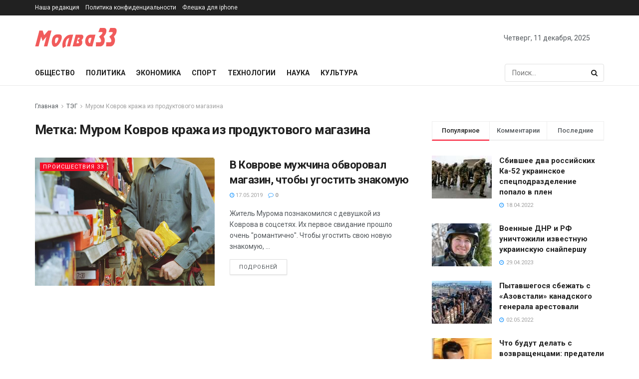

--- FILE ---
content_type: text/html; charset=utf-8
request_url: https://www.google.com/recaptcha/api2/aframe
body_size: 266
content:
<!DOCTYPE HTML><html><head><meta http-equiv="content-type" content="text/html; charset=UTF-8"></head><body><script nonce="4HvLn_RH-nlcmQj0Ds0zvg">/** Anti-fraud and anti-abuse applications only. See google.com/recaptcha */ try{var clients={'sodar':'https://pagead2.googlesyndication.com/pagead/sodar?'};window.addEventListener("message",function(a){try{if(a.source===window.parent){var b=JSON.parse(a.data);var c=clients[b['id']];if(c){var d=document.createElement('img');d.src=c+b['params']+'&rc='+(localStorage.getItem("rc::a")?sessionStorage.getItem("rc::b"):"");window.document.body.appendChild(d);sessionStorage.setItem("rc::e",parseInt(sessionStorage.getItem("rc::e")||0)+1);localStorage.setItem("rc::h",'1769130007191');}}}catch(b){}});window.parent.postMessage("_grecaptcha_ready", "*");}catch(b){}</script></body></html>